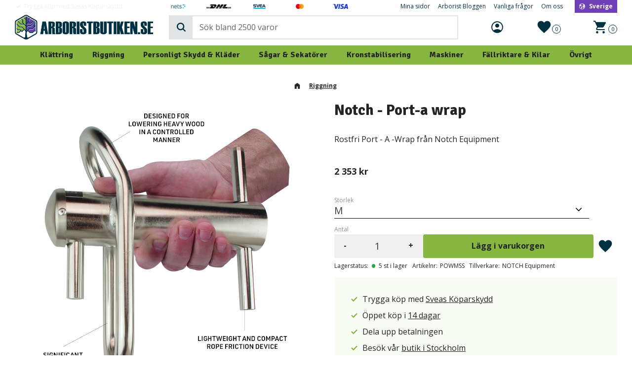

--- FILE ---
content_type: text/html; charset=UTF-8
request_url: https://www.arboristbutiken.se/index/language-mappings?_=1768832999507
body_size: -24
content:
{"BE":["en"],"BG":["en"],"CY":["en"],"DK":["sv","en","da"],"EE":["en"],"FI":["sv","en","fi"],"FR":["en"],"GR":["en"],"IE":["en"],"IT":["sv"],"HR":["en"],"LV":["sv","en"],"LT":["sv","en"],"LU":["en"],"MT":["en"],"NL":["en"],"PL":["sv","en"],"PT":["en"],"RO":["en"],"SK":["en"],"SI":["en"],"ES":["en"],"SE":["sv","en","fi","da"],"CZ":["en"],"DE":["en"],"HU":["en"],"AT":["en"]}

--- FILE ---
content_type: application/x-javascript; charset=utf-8
request_url: https://consent.cookiebot.com/df1a4724-d630-42b2-a53e-6a92ec5617ae/cc.js?renew=false&referer=www.arboristbutiken.se&dnt=false&init=false
body_size: 218
content:
if(console){var cookiedomainwarning='Error: The domain WWW.ARBORISTBUTIKEN.SE is not authorized to show the cookie banner for domain group ID df1a4724-d630-42b2-a53e-6a92ec5617ae. Please add it to the domain group in the Cookiebot Manager to authorize the domain.';if(typeof console.warn === 'function'){console.warn(cookiedomainwarning)}else{console.log(cookiedomainwarning)}};

--- FILE ---
content_type: application/javascript
request_url: https://cdn.starwebserver.se/shops/arboristbutiken2/themes/william/js/shop-custom.min.js?_=1759240731
body_size: 1793
content:
sw.theme.options.slideshow.not='.slideshow-as-list, #product-list-page .slideshow-media';sw.theme.options.siteHeader.fixedHeader.enabled=!1;document.querySelector('.search-block #search-field-block-34').placeholder="Sök bland 2500 varor";const breadcrumbsMove=(function(){const isProductlistPage=!!$('#product-list-page').length;const isProductPage=!!$('#product-page').length;const addHomePageBreadcrumb=function(){var $startPageBreadcrumb=$("<a href='/page/hem' class='class-home-link breadcrumb'><span class='class-icon-box class-home-icon'></span></a>");$(".breadcrumbs").prepend($startPageBreadcrumb)};return{init:()=>{if(isProductlistPage||isProductPage){addHomePageBreadcrumb()}}}})();$(document).on("ready",breadcrumbsMove.init);function addClassNamePageScrolledDown(){if(window.scrollY>=50||document.body.scrollTop!==0){document.body.classList.add('page-scrolled-down')}else{document.body.classList.remove('page-scrolled-down')}}
window.addEventListener('scroll',addClassNamePageScrolledDown);addClassNamePageScrolledDown();{document.addEventListener('DOMContentLoaded',()=>{let latestDescription='';let latestUspBox='';const moveLongDescription=function(){const longDescription=document.querySelector('#product-page .product-long-description')||latestDescription;if(!longDescription){return}
latestDescription=longDescription;const productOffer=document.querySelector(".dynamic-product-info .product-offer");productOffer.insertAdjacentElement('beforeend',longDescription);swProductDescription.accordion()};const moveUspBox=function(){const uspBox=document.querySelector('#product-page #content .class-usp-box')||latestUspBox;if(!uspBox){return}
latestUspBox=uspBox;const productOffer=document.querySelector(".dynamic-product-info .product-offer");productOffer.insertAdjacentElement('beforeend',uspBox)};if(document.querySelector('#product-page')){moveLongDescription();moveUspBox();const observer=new MutationObserver(()=>{moveLongDescription();moveUspBox()});observer.observe(document.querySelector('.dynamic-product-info'),{childList:!0})}})}
var swProductDescription={accordion:function(){swProductDescription.splitContent();swProductDescription.expandFirst();swProductDescription.accordionMenu()},splitContent:function(){var $content=$('.product-long-description');var headings=$content.find('h1');if(headings.length===0){return}
headings.each(function(index){$(this).nextUntil('h1').wrapAll('<div id="accordion-content-'+index+'" class="accordion-content" style="display: none;">');$(this).replaceWith('<a class="accordion-item collapsed" href="#accordion-content-'+index+'">'+$(this).text()+'</a>')})},expandFirst:function(){var $content=$('.product-long-description');var headings=$content.find('.accordion-item');var contents=$content.find('.accordion-content');headings.each(function(index){if(index===0){$(this).addClass('expanded')}})
contents.each(function(index){if(index===0){$(this).css("display","block")}})},accordionMenu:function(){$('.product-long-description .accordion-item').click(function(event){event.preventDefault();var content=$(this).attr('href');if($(this).hasClass('expanded')){$(this).removeClass('expanded');$(this).addClass('collapsed');$(content).slideUp()}else{$(this).addClass('expanded');$(this).removeClass('collapsed');$(content).slideDown()}})},};const accordionFaqPage=(function(){const isFaqPage=!!$('#custom-18-page').length;var swFaqContent={accordion:function(){swFaqContent.splitContent();swFaqContent.accordionMenu()},splitContent:function(){var $content=$('.faq');var headings=$content.find('h1');if(headings.length===0){return}
headings.each(function(index){$(this).nextUntil('h1').wrapAll('<div id="accordion-content-'+index+'" class="accordion-content" style="display: none;">');$(this).replaceWith('<a class="accordion-item collapsed" href="#accordion-content-'+index+'">'+$(this).text()+'</a>')})},accordionMenu:function(){$('.faq .accordion-item').click(function(event){event.preventDefault();var content=$(this).attr('href');if($(this).hasClass('expanded')){$(this).removeClass('expanded');$(this).addClass('collapsed');$(content).slideUp()}else{$(this).addClass('expanded');$(this).removeClass('collapsed');$(this).siblings().removeClass('expanded');$(this).siblings().addClass('collapsed');$('.accordion-content').not(content).slideUp();$(content).slideDown()}})},};return{init:()=>{if(isFaqPage){swFaqContent.accordion()}}}})();$(document).on('productViewInfoUpdate productListUpdate checkoutDataUpdate ready',accordionFaqPage.init);const productSlide=(function(){const isStartPage=!!$("#start-page").length;const isCustomPage=!!$(".custom-page").length;const isProductPage=!!$("#product-page").length;const isBlogPage=!!$("#blog-post-page").length;const startSlider=function(){const swipes=document.querySelectorAll(".class-swipe, .related-products-wrap");if(swipes){swipes.forEach(swipe=>{let products=swipe.querySelectorAll(".gallery .gallery-item");let elem=products[0].parentElement;if(products.length>=5){elem.classList.add("flickity-enabled");var flkty=new Flickity(elem,{cellAlign:"center",lazyLoad:!0,adaptiveHeight:!1,resize:!0,wrapAround:!0,contain:!0,pageDots:!0,groupCells:!0,selectedAttraction:0.01,friction:0.15})}else{elem.classList.remove("flickity-enabled")}})}};const startReviewsSlider=function(){const reviewSwipes=document.querySelectorAll(".class-reviews");if(reviewSwipes){reviewSwipes.forEach(review=>{let reviews=review.querySelectorAll(".column p");let elem=reviews[0].parentElement;if((reviews.length>=2&&window.innerWidth<1200)||(reviews.length>=5&&window.innerWidth>1200)){elem.classList.add("flickity-enabled");var flkty=new Flickity(elem,{cellAlign:"center",lazyLoad:!0,adaptiveHeight:!1,resize:!0,wrapAround:!0,contain:!0,pageDots:!1})}else{elem.classList.remove("flickity-enabled")}})}};return{init:()=>{if(isStartPage||isCustomPage||isProductPage||isBlogPage){startSlider();startReviewsSlider()}},}})();$(document).on("ready",productSlide.init);const quantityHandler=(function(){const isProductPage=!!$("#product-page").length;const quantityObserver=function(){const productObserver=new MutationObserver(()=>{quantityChanger()});const dynamicProductInfo=document.querySelector(".dynamic-product-info");productObserver.observe(dynamicProductInfo,{childList:!0,})};const quantityChanger=function(){const quantityAdded=document.querySelector('.add-to-cart-wrap .inc');if(!quantityAdded){$(".quantity-field.has-field-content").append('<div class="inc button">+</div><div class="dec button">-</div>');$(".button").on("click",function(){var $button=$(this);var oldValue=$button.parent().find("input").val();if($button.text()=="+"){var newVal=parseFloat(oldValue)+1}else{if(oldValue>1){var newVal=parseFloat(oldValue)-1}else{newVal=1}}
$button.parent().find("input").val(newVal)})}};return{init:()=>{if(isProductPage){quantityChanger();quantityObserver()}},}})();$(document).on("ready",quantityHandler.init)